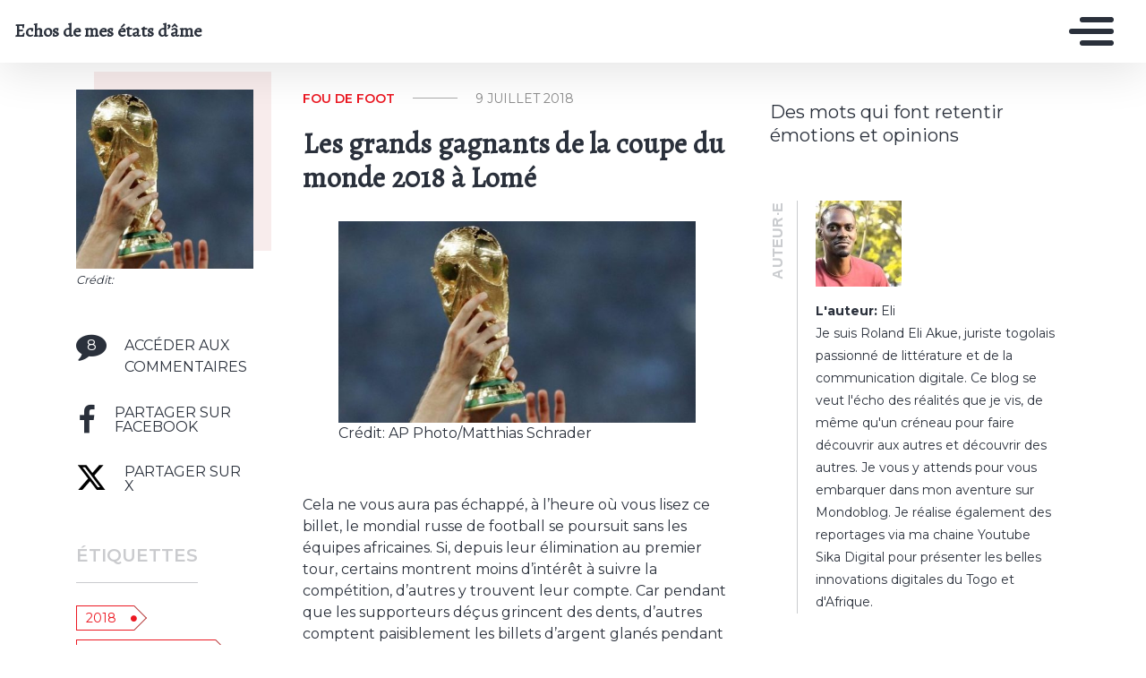

--- FILE ---
content_type: text/html
request_url: https://eli.mondoblog.org/grands-gagnants-mondial-de-foot-a-lome/
body_size: 16662
content:
<!DOCTYPE html>
<html class="no-js" lang="fr-FR">
    <head>
        <meta charset="utf-8">
        <meta http-equiv="X-UA-Compatible" content="IE=edge,chrome=1">
        <meta name="viewport" content="width=device-width,initial-scale=1">
        <title>
                            Les grands gagnants de la coupe du monde 2018 &agrave; Lom&eacute; - Echos de mes &eacute;tats d&rsquo;&acirc;me - Echos de mes &eacute;tats d&rsquo;&acirc;me 
                    </title>
        <meta name="MobileOptimized" content="320">
                <script type="text/javascript">
          window.didomiConfig={languages:{enabled:['fr'],default:'fr'}};
          window.gdprAppliesGlobally=true;
          (function(){function a(e){if(!window.frames[e]){if(document.body&&document.body.firstChild){var t=document.body;var n=document.createElement("iframe");n.style.display="none";n.name=e;n.title=e;t.insertBefore(n,t.firstChild)}
          else{setTimeout(function(){a(e)},5)}}}function e(n,r,o,c,s){function e(e,t,n,a){if(typeof n!=="function"){return}if(!window[r]){window[r]=[]}var i=false;if(s){i=s(e,t,n)}if(!i){window[r].push({command:e,parameter:t,callback:n,version:a})}}e.stub=true;function t(a){if(!window[n]||window[n].stub!==true){return}if(!a.data){return}
            var i=typeof a.data==="string";var e;try{e=i?JSON.parse(a.data):a.data}catch(t){return}if(e[o]){var r=e[o];window[n](r.command,r.parameter,function(e,t){var n={};n[c]={returnValue:e,success:t,callId:r.callId};a.source.postMessage(i?JSON.stringify(n):n,"*")},r.version)}}
            if(typeof window[n]!=="function"){window[n]=e;if(window.addEventListener){window.addEventListener("message",t,false)}else{window.attachEvent("onmessage",t)}}}e("__tcfapi","__tcfapiBuffer","__tcfapiCall","__tcfapiReturn");a("__tcfapiLocator");(function(e){
            var t=document.createElement("script");t.id="spcloader";t.type="text/javascript";t.async=true;t.src="https://sdk.privacy-center.org/"+e+"/loader.js?target="+document.location.hostname;t.charset="utf-8";var n=document.getElementsByTagName("script")[0];n.parentNode.insertBefore(t,n)})("495f718a-9d29-4830-96dc-6035928a6362")})();
        </script>
        <meta name="viewport" content="width=device-width, initial-scale=1">
        <link href="https://fonts.googleapis.com/css2?family=Montserrat:wght@300;400;600;700&amp;display=swap%7CAlegreya:wght@700%7COpen+Sans&amp;display=swap%7CRaleway&amp;display=swap" rel="stylesheet">
        <link rel="apple-touch-icon" href="https://mondoblog.org/app/themes/base-camp/resources/assets/images/favicon.ico">
        <link rel="icon" href="https://mondoblog.org/app/themes/base-camp/resources/assets/images/favicon.ico">
        <!--[if IE]>
        <link rel="shortcut icon" href="https://mondoblog.org/app/themes/base-camp/resources/assets/images/favicon.ico">
        <![endif]-->
        <meta name="description" content="Des mots qui font retentir &eacute;motions et opinions ">

        <link rel="pingback" href="/xmlrpc.php">
        
                <meta name="robots" content="index, follow, max-image-preview:large, max-snippet:-1, max-video-preview:-1">
	<style>img:is([sizes="auto" i], [sizes^="auto," i]) { contain-intrinsic-size: 3000px 1500px }</style>
	
	<!-- This site is optimized with the Yoast SEO plugin v25.3.1 - https://yoast.com/wordpress/plugins/seo/ -->
	<meta name="description" content="Pendant que les supporteurs d&eacute;&ccedil;us grincent des dents, d&rsquo;autres comptent paisiblement les billets d&rsquo;argent glan&eacute;s pendant ce mondial">
	<link rel="canonical" href="/grands-gagnants-mondial-de-foot-a-lome/">
	<meta property="og:locale" content="fr_FR">
	<meta property="og:type" content="article">
	<meta property="og:title" content="Les grands gagnants de la coupe du monde 2018 &agrave; Lom&eacute; - Echos de mes &eacute;tats d&rsquo;&acirc;me">
	<meta property="og:description" content="Pendant que les supporteurs d&eacute;&ccedil;us grincent des dents, d&rsquo;autres comptent paisiblement les billets d&rsquo;argent glan&eacute;s pendant ce mondial">
	<meta property="og:url" content="/grands-gagnants-mondial-de-foot-a-lome/">
	<meta property="og:site_name" content="Echos de mes &eacute;tats d&rsquo;&acirc;me">
	<meta property="article:author" content="https://www.facebook.com/roland.akue">
	<meta property="article:published_time" content="2018-07-09T07:00:47+00:00">
	<meta property="article:modified_time" content="2019-11-05T12:16:38+00:00">
	<meta property="og:image" content="/files/2018/07/coupe-monde-soccer-trophee-635x357.jpg">
	<meta property="og:image:width" content="635">
	<meta property="og:image:height" content="357">
	<meta property="og:image:type" content="image/jpeg">
	<meta name="author" content="Eli">
	<meta name="twitter:card" content="summary_large_image">
	<meta name="twitter:creator" content="@RolandEli">
	<script type="application/ld+json" class="yoast-schema-graph">{"@context":"https://schema.org","@graph":[{"@type":"WebPage","@id":"/grands-gagnants-mondial-de-foot-a-lome/","url":"/grands-gagnants-mondial-de-foot-a-lome/","name":"Les grands gagnants de la coupe du monde 2018 à Lomé - Echos de mes états d’âme","isPartOf":{"@id":"/#website"},"primaryImageOfPage":{"@id":"/grands-gagnants-mondial-de-foot-a-lome/#primaryimage"},"image":{"@id":"/grands-gagnants-mondial-de-foot-a-lome/#primaryimage"},"thumbnailUrl":"/files/2018/07/coupe-monde-soccer-trophee-635x357.jpg","datePublished":"2018-07-09T07:00:47+00:00","dateModified":"2019-11-05T12:16:38+00:00","author":{"@id":"/#/schema/person/2c99c20c906f7dfbe6fcb0d06be59554"},"description":"Pendant que les supporteurs déçus grincent des dents, d’autres comptent paisiblement les billets d’argent glanés pendant ce mondial","breadcrumb":{"@id":"/grands-gagnants-mondial-de-foot-a-lome/#breadcrumb"},"inLanguage":"fr-FR","potentialAction":[{"@type":"ReadAction","target":["/grands-gagnants-mondial-de-foot-a-lome/"]}]},{"@type":"ImageObject","inLanguage":"fr-FR","@id":"/grands-gagnants-mondial-de-foot-a-lome/#primaryimage","url":"/files/2018/07/coupe-monde-soccer-trophee-635x357.jpg","contentUrl":"/files/2018/07/coupe-monde-soccer-trophee-635x357.jpg","width":"635","height":"357","caption":"Crédit: AP Photo/Matthias Schrader"},{"@type":"BreadcrumbList","@id":"/grands-gagnants-mondial-de-foot-a-lome/#breadcrumb","itemListElement":[{"@type":"ListItem","position":1,"name":"Home","item":"/"},{"@type":"ListItem","position":2,"name":"Les grands gagnants de la coupe du monde 2018 à Lomé"}]},{"@type":"WebSite","@id":"/#website","url":"/","name":"Echos de mes états d’âme","description":"Des mots qui font retentir émotions et opinions ","potentialAction":[{"@type":"SearchAction","target":{"@type":"EntryPoint","urlTemplate":"/?s={search_term_string}"},"query-input":{"@type":"PropertyValueSpecification","valueRequired":true,"valueName":"search_term_string"}}],"inLanguage":"fr-FR"},{"@type":"Person","@id":"/#/schema/person/2c99c20c906f7dfbe6fcb0d06be59554","name":"Eli","image":{"@type":"ImageObject","inLanguage":"fr-FR","@id":"/#/schema/person/image/","url":"https://secure.gravatar.com/avatar/8222772c7818d4ec2769a780ccd8094b5ec9dc3161afcdbb41f53b9669e64cc3?s=96&d=mm&r=g","contentUrl":"https://secure.gravatar.com/avatar/8222772c7818d4ec2769a780ccd8094b5ec9dc3161afcdbb41f53b9669e64cc3?s=96&d=mm&r=g","caption":"Eli"},"description":"Je suis Roland Eli Akue, juriste togolais passionné de littérature et de la communication digitale. Ce blog se veut l'écho des réalités que je vis, de même qu'un créneau pour faire découvrir aux autres et découvrir des autres. Je vous y attends pour vous embarquer dans mon aventure sur Mondoblog. Je réalise également des reportages via ma chaine Youtube Sika Digital pour présenter les belles innovations digitales du Togo et d'Afrique.","sameAs":["","https://www.facebook.com/roland.akue","https://x.com/RolandEli"],"url":"/author/akueli/"}]}</script>
	<!-- / Yoast SEO plugin. -->


<link rel="dns-prefetch" href="//mondoblog.org">
<link rel="alternate" type="application/rss+xml" title="Echos de mes &eacute;tats d&rsquo;&acirc;me  &raquo; Flux" href="/feed/">
<link rel="alternate" type="application/rss+xml" title="Echos de mes &eacute;tats d&rsquo;&acirc;me  &raquo; Flux des commentaires" href="/comments/feed/">
<link rel="alternate" type="application/rss+xml" title="Echos de mes &eacute;tats d&rsquo;&acirc;me  &raquo; Les grands gagnants de la coupe du monde 2018 &agrave; Lom&eacute; Flux des commentaires" href="/grands-gagnants-mondial-de-foot-a-lome/feed/">
<script type="text/javascript">
/* <![CDATA[ */
window._wpemojiSettings = {"baseUrl":"https:\/\/s.w.org\/images\/core\/emoji\/15.1.0\/72x72\/","ext":".png","svgUrl":"https:\/\/s.w.org\/images\/core\/emoji\/15.1.0\/svg\/","svgExt":".svg","source":{"concatemoji":"\/wp-includes\/js\/wp-emoji-release.min.js"}};
/*! This file is auto-generated */
!function(i,n){var o,s,e;function c(e){try{var t={supportTests:e,timestamp:(new Date).valueOf()};sessionStorage.setItem(o,JSON.stringify(t))}catch(e){}}function p(e,t,n){e.clearRect(0,0,e.canvas.width,e.canvas.height),e.fillText(t,0,0);var t=new Uint32Array(e.getImageData(0,0,e.canvas.width,e.canvas.height).data),r=(e.clearRect(0,0,e.canvas.width,e.canvas.height),e.fillText(n,0,0),new Uint32Array(e.getImageData(0,0,e.canvas.width,e.canvas.height).data));return t.every(function(e,t){return e===r[t]})}function u(e,t,n){switch(t){case"flag":return n(e,"\ud83c\udff3\ufe0f\u200d\u26a7\ufe0f","\ud83c\udff3\ufe0f\u200b\u26a7\ufe0f")?!1:!n(e,"\ud83c\uddfa\ud83c\uddf3","\ud83c\uddfa\u200b\ud83c\uddf3")&&!n(e,"\ud83c\udff4\udb40\udc67\udb40\udc62\udb40\udc65\udb40\udc6e\udb40\udc67\udb40\udc7f","\ud83c\udff4\u200b\udb40\udc67\u200b\udb40\udc62\u200b\udb40\udc65\u200b\udb40\udc6e\u200b\udb40\udc67\u200b\udb40\udc7f");case"emoji":return!n(e,"\ud83d\udc26\u200d\ud83d\udd25","\ud83d\udc26\u200b\ud83d\udd25")}return!1}function f(e,t,n){var r="undefined"!=typeof WorkerGlobalScope&&self instanceof WorkerGlobalScope?new OffscreenCanvas(300,150):i.createElement("canvas"),a=r.getContext("2d",{willReadFrequently:!0}),o=(a.textBaseline="top",a.font="600 32px Arial",{});return e.forEach(function(e){o[e]=t(a,e,n)}),o}function t(e){var t=i.createElement("script");t.src=e,t.defer=!0,i.head.appendChild(t)}"undefined"!=typeof Promise&&(o="wpEmojiSettingsSupports",s=["flag","emoji"],n.supports={everything:!0,everythingExceptFlag:!0},e=new Promise(function(e){i.addEventListener("DOMContentLoaded",e,{once:!0})}),new Promise(function(t){var n=function(){try{var e=JSON.parse(sessionStorage.getItem(o));if("object"==typeof e&&"number"==typeof e.timestamp&&(new Date).valueOf()<e.timestamp+604800&&"object"==typeof e.supportTests)return e.supportTests}catch(e){}return null}();if(!n){if("undefined"!=typeof Worker&&"undefined"!=typeof OffscreenCanvas&&"undefined"!=typeof URL&&URL.createObjectURL&&"undefined"!=typeof Blob)try{var e="postMessage("+f.toString()+"("+[JSON.stringify(s),u.toString(),p.toString()].join(",")+"));",r=new Blob([e],{type:"text/javascript"}),a=new Worker(URL.createObjectURL(r),{name:"wpTestEmojiSupports"});return void(a.onmessage=function(e){c(n=e.data),a.terminate(),t(n)})}catch(e){}c(n=f(s,u,p))}t(n)}).then(function(e){for(var t in e)n.supports[t]=e[t],n.supports.everything=n.supports.everything&&n.supports[t],"flag"!==t&&(n.supports.everythingExceptFlag=n.supports.everythingExceptFlag&&n.supports[t]);n.supports.everythingExceptFlag=n.supports.everythingExceptFlag&&!n.supports.flag,n.DOMReady=!1,n.readyCallback=function(){n.DOMReady=!0}}).then(function(){return e}).then(function(){var e;n.supports.everything||(n.readyCallback(),(e=n.source||{}).concatemoji?t(e.concatemoji):e.wpemoji&&e.twemoji&&(t(e.twemoji),t(e.wpemoji)))}))}((window,document),window._wpemojiSettings);
/* ]]> */
</script>
<style id="wp-emoji-styles-inline-css" type="text/css">

	img.wp-smiley, img.emoji {
		display: inline !important;
		border: none !important;
		box-shadow: none !important;
		height: 1em !important;
		width: 1em !important;
		margin: 0 0.07em !important;
		vertical-align: -0.1em !important;
		background: none !important;
		padding: 0 !important;
	}
</style>
<link rel="stylesheet" id="wp-block-library-css" href="/wp-includes/css/dist/block-library/style.min.css" type="text/css" media="all">
<style id="classic-theme-styles-inline-css" type="text/css">
/*! This file is auto-generated */
.wp-block-button__link{color:#fff;background-color:#32373c;border-radius:9999px;box-shadow:none;text-decoration:none;padding:calc(.667em + 2px) calc(1.333em + 2px);font-size:1.125em}.wp-block-file__button{background:#32373c;color:#fff;text-decoration:none}
</style>
<style id="global-styles-inline-css" type="text/css">
:root{--wp--preset--aspect-ratio--square: 1;--wp--preset--aspect-ratio--4-3: 4/3;--wp--preset--aspect-ratio--3-4: 3/4;--wp--preset--aspect-ratio--3-2: 3/2;--wp--preset--aspect-ratio--2-3: 2/3;--wp--preset--aspect-ratio--16-9: 16/9;--wp--preset--aspect-ratio--9-16: 9/16;--wp--preset--color--black: #000000;--wp--preset--color--cyan-bluish-gray: #abb8c3;--wp--preset--color--white: #ffffff;--wp--preset--color--pale-pink: #f78da7;--wp--preset--color--vivid-red: #cf2e2e;--wp--preset--color--luminous-vivid-orange: #ff6900;--wp--preset--color--luminous-vivid-amber: #fcb900;--wp--preset--color--light-green-cyan: #7bdcb5;--wp--preset--color--vivid-green-cyan: #00d084;--wp--preset--color--pale-cyan-blue: #8ed1fc;--wp--preset--color--vivid-cyan-blue: #0693e3;--wp--preset--color--vivid-purple: #9b51e0;--wp--preset--gradient--vivid-cyan-blue-to-vivid-purple: linear-gradient(135deg,rgba(6,147,227,1) 0%,rgb(155,81,224) 100%);--wp--preset--gradient--light-green-cyan-to-vivid-green-cyan: linear-gradient(135deg,rgb(122,220,180) 0%,rgb(0,208,130) 100%);--wp--preset--gradient--luminous-vivid-amber-to-luminous-vivid-orange: linear-gradient(135deg,rgba(252,185,0,1) 0%,rgba(255,105,0,1) 100%);--wp--preset--gradient--luminous-vivid-orange-to-vivid-red: linear-gradient(135deg,rgba(255,105,0,1) 0%,rgb(207,46,46) 100%);--wp--preset--gradient--very-light-gray-to-cyan-bluish-gray: linear-gradient(135deg,rgb(238,238,238) 0%,rgb(169,184,195) 100%);--wp--preset--gradient--cool-to-warm-spectrum: linear-gradient(135deg,rgb(74,234,220) 0%,rgb(151,120,209) 20%,rgb(207,42,186) 40%,rgb(238,44,130) 60%,rgb(251,105,98) 80%,rgb(254,248,76) 100%);--wp--preset--gradient--blush-light-purple: linear-gradient(135deg,rgb(255,206,236) 0%,rgb(152,150,240) 100%);--wp--preset--gradient--blush-bordeaux: linear-gradient(135deg,rgb(254,205,165) 0%,rgb(254,45,45) 50%,rgb(107,0,62) 100%);--wp--preset--gradient--luminous-dusk: linear-gradient(135deg,rgb(255,203,112) 0%,rgb(199,81,192) 50%,rgb(65,88,208) 100%);--wp--preset--gradient--pale-ocean: linear-gradient(135deg,rgb(255,245,203) 0%,rgb(182,227,212) 50%,rgb(51,167,181) 100%);--wp--preset--gradient--electric-grass: linear-gradient(135deg,rgb(202,248,128) 0%,rgb(113,206,126) 100%);--wp--preset--gradient--midnight: linear-gradient(135deg,rgb(2,3,129) 0%,rgb(40,116,252) 100%);--wp--preset--font-size--small: 13px;--wp--preset--font-size--medium: 20px;--wp--preset--font-size--large: 36px;--wp--preset--font-size--x-large: 42px;--wp--preset--spacing--20: 0.44rem;--wp--preset--spacing--30: 0.67rem;--wp--preset--spacing--40: 1rem;--wp--preset--spacing--50: 1.5rem;--wp--preset--spacing--60: 2.25rem;--wp--preset--spacing--70: 3.38rem;--wp--preset--spacing--80: 5.06rem;--wp--preset--shadow--natural: 6px 6px 9px rgba(0, 0, 0, 0.2);--wp--preset--shadow--deep: 12px 12px 50px rgba(0, 0, 0, 0.4);--wp--preset--shadow--sharp: 6px 6px 0px rgba(0, 0, 0, 0.2);--wp--preset--shadow--outlined: 6px 6px 0px -3px rgba(255, 255, 255, 1), 6px 6px rgba(0, 0, 0, 1);--wp--preset--shadow--crisp: 6px 6px 0px rgba(0, 0, 0, 1);}:where(.is-layout-flex){gap: 0.5em;}:where(.is-layout-grid){gap: 0.5em;}body .is-layout-flex{display: flex;}.is-layout-flex{flex-wrap: wrap;align-items: center;}.is-layout-flex > :is(*, div){margin: 0;}body .is-layout-grid{display: grid;}.is-layout-grid > :is(*, div){margin: 0;}:where(.wp-block-columns.is-layout-flex){gap: 2em;}:where(.wp-block-columns.is-layout-grid){gap: 2em;}:where(.wp-block-post-template.is-layout-flex){gap: 1.25em;}:where(.wp-block-post-template.is-layout-grid){gap: 1.25em;}.has-black-color{color: var(--wp--preset--color--black) !important;}.has-cyan-bluish-gray-color{color: var(--wp--preset--color--cyan-bluish-gray) !important;}.has-white-color{color: var(--wp--preset--color--white) !important;}.has-pale-pink-color{color: var(--wp--preset--color--pale-pink) !important;}.has-vivid-red-color{color: var(--wp--preset--color--vivid-red) !important;}.has-luminous-vivid-orange-color{color: var(--wp--preset--color--luminous-vivid-orange) !important;}.has-luminous-vivid-amber-color{color: var(--wp--preset--color--luminous-vivid-amber) !important;}.has-light-green-cyan-color{color: var(--wp--preset--color--light-green-cyan) !important;}.has-vivid-green-cyan-color{color: var(--wp--preset--color--vivid-green-cyan) !important;}.has-pale-cyan-blue-color{color: var(--wp--preset--color--pale-cyan-blue) !important;}.has-vivid-cyan-blue-color{color: var(--wp--preset--color--vivid-cyan-blue) !important;}.has-vivid-purple-color{color: var(--wp--preset--color--vivid-purple) !important;}.has-black-background-color{background-color: var(--wp--preset--color--black) !important;}.has-cyan-bluish-gray-background-color{background-color: var(--wp--preset--color--cyan-bluish-gray) !important;}.has-white-background-color{background-color: var(--wp--preset--color--white) !important;}.has-pale-pink-background-color{background-color: var(--wp--preset--color--pale-pink) !important;}.has-vivid-red-background-color{background-color: var(--wp--preset--color--vivid-red) !important;}.has-luminous-vivid-orange-background-color{background-color: var(--wp--preset--color--luminous-vivid-orange) !important;}.has-luminous-vivid-amber-background-color{background-color: var(--wp--preset--color--luminous-vivid-amber) !important;}.has-light-green-cyan-background-color{background-color: var(--wp--preset--color--light-green-cyan) !important;}.has-vivid-green-cyan-background-color{background-color: var(--wp--preset--color--vivid-green-cyan) !important;}.has-pale-cyan-blue-background-color{background-color: var(--wp--preset--color--pale-cyan-blue) !important;}.has-vivid-cyan-blue-background-color{background-color: var(--wp--preset--color--vivid-cyan-blue) !important;}.has-vivid-purple-background-color{background-color: var(--wp--preset--color--vivid-purple) !important;}.has-black-border-color{border-color: var(--wp--preset--color--black) !important;}.has-cyan-bluish-gray-border-color{border-color: var(--wp--preset--color--cyan-bluish-gray) !important;}.has-white-border-color{border-color: var(--wp--preset--color--white) !important;}.has-pale-pink-border-color{border-color: var(--wp--preset--color--pale-pink) !important;}.has-vivid-red-border-color{border-color: var(--wp--preset--color--vivid-red) !important;}.has-luminous-vivid-orange-border-color{border-color: var(--wp--preset--color--luminous-vivid-orange) !important;}.has-luminous-vivid-amber-border-color{border-color: var(--wp--preset--color--luminous-vivid-amber) !important;}.has-light-green-cyan-border-color{border-color: var(--wp--preset--color--light-green-cyan) !important;}.has-vivid-green-cyan-border-color{border-color: var(--wp--preset--color--vivid-green-cyan) !important;}.has-pale-cyan-blue-border-color{border-color: var(--wp--preset--color--pale-cyan-blue) !important;}.has-vivid-cyan-blue-border-color{border-color: var(--wp--preset--color--vivid-cyan-blue) !important;}.has-vivid-purple-border-color{border-color: var(--wp--preset--color--vivid-purple) !important;}.has-vivid-cyan-blue-to-vivid-purple-gradient-background{background: var(--wp--preset--gradient--vivid-cyan-blue-to-vivid-purple) !important;}.has-light-green-cyan-to-vivid-green-cyan-gradient-background{background: var(--wp--preset--gradient--light-green-cyan-to-vivid-green-cyan) !important;}.has-luminous-vivid-amber-to-luminous-vivid-orange-gradient-background{background: var(--wp--preset--gradient--luminous-vivid-amber-to-luminous-vivid-orange) !important;}.has-luminous-vivid-orange-to-vivid-red-gradient-background{background: var(--wp--preset--gradient--luminous-vivid-orange-to-vivid-red) !important;}.has-very-light-gray-to-cyan-bluish-gray-gradient-background{background: var(--wp--preset--gradient--very-light-gray-to-cyan-bluish-gray) !important;}.has-cool-to-warm-spectrum-gradient-background{background: var(--wp--preset--gradient--cool-to-warm-spectrum) !important;}.has-blush-light-purple-gradient-background{background: var(--wp--preset--gradient--blush-light-purple) !important;}.has-blush-bordeaux-gradient-background{background: var(--wp--preset--gradient--blush-bordeaux) !important;}.has-luminous-dusk-gradient-background{background: var(--wp--preset--gradient--luminous-dusk) !important;}.has-pale-ocean-gradient-background{background: var(--wp--preset--gradient--pale-ocean) !important;}.has-electric-grass-gradient-background{background: var(--wp--preset--gradient--electric-grass) !important;}.has-midnight-gradient-background{background: var(--wp--preset--gradient--midnight) !important;}.has-small-font-size{font-size: var(--wp--preset--font-size--small) !important;}.has-medium-font-size{font-size: var(--wp--preset--font-size--medium) !important;}.has-large-font-size{font-size: var(--wp--preset--font-size--large) !important;}.has-x-large-font-size{font-size: var(--wp--preset--font-size--x-large) !important;}
:where(.wp-block-post-template.is-layout-flex){gap: 1.25em;}:where(.wp-block-post-template.is-layout-grid){gap: 1.25em;}
:where(.wp-block-columns.is-layout-flex){gap: 2em;}:where(.wp-block-columns.is-layout-grid){gap: 2em;}
:root :where(.wp-block-pullquote){font-size: 1.5em;line-height: 1.6;}
</style>
<link rel="stylesheet" id="base-camp-styles-css" href="/app/themes/base-camp/static/css/styles.36b428a19dc4b1a5ce37.css" type="text/css" media="all">
<link rel="stylesheet" id="blog_colors-css" href="https://mondoblog.org/app/themes/base-camp/static_blog/blog_334_colors.css?cv=5dc15cf009126" type="text/css" media="all">
<style id="akismet-widget-style-inline-css" type="text/css">

			.a-stats {
				--akismet-color-mid-green: #357b49;
				--akismet-color-white: #fff;
				--akismet-color-light-grey: #f6f7f7;

				max-width: 350px;
				width: auto;
			}

			.a-stats * {
				all: unset;
				box-sizing: border-box;
			}

			.a-stats strong {
				font-weight: 600;
			}

			.a-stats a.a-stats__link,
			.a-stats a.a-stats__link:visited,
			.a-stats a.a-stats__link:active {
				background: var(--akismet-color-mid-green);
				border: none;
				box-shadow: none;
				border-radius: 8px;
				color: var(--akismet-color-white);
				cursor: pointer;
				display: block;
				font-family: -apple-system, BlinkMacSystemFont, 'Segoe UI', 'Roboto', 'Oxygen-Sans', 'Ubuntu', 'Cantarell', 'Helvetica Neue', sans-serif;
				font-weight: 500;
				padding: 12px;
				text-align: center;
				text-decoration: none;
				transition: all 0.2s ease;
			}

			/* Extra specificity to deal with TwentyTwentyOne focus style */
			.widget .a-stats a.a-stats__link:focus {
				background: var(--akismet-color-mid-green);
				color: var(--akismet-color-white);
				text-decoration: none;
			}

			.a-stats a.a-stats__link:hover {
				filter: brightness(110%);
				box-shadow: 0 4px 12px rgba(0, 0, 0, 0.06), 0 0 2px rgba(0, 0, 0, 0.16);
			}

			.a-stats .count {
				color: var(--akismet-color-white);
				display: block;
				font-size: 1.5em;
				line-height: 1.4;
				padding: 0 13px;
				white-space: nowrap;
			}
		
</style>
<link rel="stylesheet" id="sib-front-css-css" href="https://mondoblog.org/app/plugins/mailin/css/mailin-front.css" type="text/css" media="all">
<script type="text/javascript" src="/wp-includes/js/jquery/jquery.min.js" id="jquery-core-js"></script>
<script type="text/javascript" src="/wp-includes/js/jquery/jquery-migrate.min.js" id="jquery-migrate-js"></script>
<script type="text/javascript" id="sib-front-js-js-extra">
/* <![CDATA[ */
var sibErrMsg = {"invalidMail":"Veuillez entrer une adresse e-mail valide.","requiredField":"Veuillez compl\u00e9ter les champs obligatoires.","invalidDateFormat":"Veuillez entrer une date valide.","invalidSMSFormat":"Veuillez entrer une num\u00e9ro de t\u00e9l\u00e9phone valide."};
var ajax_sib_front_object = {"ajax_url":"\/wp-admin\/admin-ajax.php","ajax_nonce":"2510aac120","flag_url":"https:\/\/mondoblog.org\/app\/plugins\/mailin\/img\/flags\/"};
/* ]]> */
</script>
<script type="text/javascript" src="https://mondoblog.org/app/plugins/mailin/js/mailin-front.js" id="sib-front-js-js"></script>
<link rel="https://api.w.org/" href="/wp-json/"><link rel="alternate" title="JSON" type="application/json" href="/wp-json/wp/v2/posts/984"><link rel="EditURI" type="application/rsd+xml" title="RSD" href="/xmlrpc.php?rsd">

<link rel="shortlink" href="/?p=984">
<link rel="alternate" title="oEmbed (JSON)" type="application/json+oembed" href="/wp-json/oembed/1.0/embed?url=https%3A%2F%2F%2Fgrands-gagnants-mondial-de-foot-a-lome%2F">
<link rel="alternate" title="oEmbed (XML)" type="text/xml+oembed" href="/wp-json/oembed/1.0/embed?url=https%3A%2F%2F%2Fgrands-gagnants-mondial-de-foot-a-lome%2F&amp;format=xml">
<script async src='https://www.googletagmanager.com/gtag/js?id=UA-33189658-2'></script>
        <script>
          window.dataLayer = window.dataLayer || [];
          function gtag(){dataLayer.push(arguments);}
          gtag('js', new Date());
          gtag('config', 'UA-33189658-2');
        </script>
        <style type="text/css">.recentcomments a{display:inline !important;padding:0 !important;margin:0 !important;}</style>

        <!-- ________________ INSERT FONTS _________________-->
        <link rel="stylesheet" href="https://fonts.googleapis.com/css?family=Alegreya%7CMontserrat%7CAlegreya">
<style>
	body { font-family: "Montserrat"; } h1, h2, h3, h4 ,h5, h6 { font-family:
	"Alegreya"; } #twn-main-navbar .navbar-brand a { font-family: "Alegreya"; } .navbar-brand { font-size: 3; }
</style>


        <style>
            .widget-sidebar-block.widget_search{
                display: none;
            }
        </style>

    </head>
    <body class="wp-singular post-template-default single single-post postid-984 single-format-standard wp-theme-base-camp has-sidebar" data-cmp-theme="mondoblog">

                <nav class="pushy pushy-right">
            <div class="pushy-content">

                
<ul class="navbar-nav text-uppercase ml-auto">
                                
        <li class="nav-item   menu-item menu-item-type-taxonomy menu-item-object-category menu-item-170 ">

            <a href="/category/aventures-et-emotions/" class="nav-link ">
                Aventures et &eacute;motions
                            </a>

                    </li>
                                
        <li class="nav-item   menu-item menu-item-type-taxonomy menu-item-object-category menu-item-164 ">

            <a href="/category/politique/" class="nav-link ">
                Un peu de Gnado&egrave;
                            </a>

                    </li>
                                
        <li class="nav-item   menu-item menu-item-type-taxonomy menu-item-object-category current-post-ancestor current-menu-parent current-post-parent menu-item-165 ">

            <a href="/category/sport/" class="nav-link ">
                Fou de foot
                            </a>

                    </li>
                                
        <li class="nav-item   menu-item menu-item-type-post_type menu-item-object-page menu-item-224 ">

            <a href="/a-propos/" class="nav-link ">
                A propos
                            </a>

                    </li>
    </ul>

<div class="navbar-socials">
	<div class="navbar-item">
		<ul class="social-pages">
	</ul>

	</div>
</div>

    <a class="header-mondoblog-logo" href="https://mondoblog.org/" target="_blank">
        <img src="https://mondoblog.org/app/themes/base-camp/resources/assets/images/MONDOBLOG_HQ_500x.min.png">
    </a>

            </div>
        </nav>
        <div class="site-overlay"></div>

                    <header id="main-header">

                <nav class="navbar fixed-top navbar-inverse push" id="twn-main-navbar">
	<div class="navbar-brand">
	<a class="navbar-item" href="/">
					Echos de mes &eacute;tats d&rsquo;&acirc;me 
			</a>

	<div class="navbar-burger">
		<span></span>
		<span></span>
		<span></span>
	</div>
</div>

	<div class="twn-navbar-half-right">
		<div class="navbar-socials">
	<div class="navbar-item">
		<ul class="social-pages">
	</ul>

	</div>
</div>
	</div>

		<div class="navbar-right">
		<button class="navbar-toggler navbar-toggler-right menu-btn" type="button" aria-label="Toggle navigation" aria-expanded="false" aria-controls="navBar" data-toggle="collapse" data-target="#navBar">
			<span></span>
		</button>
	</div>
</nav>

                
            </header>
        
                <div id="container">

                            <div id="app">

                <div class="container ">

                    <!-- SIDEBAR right -->

                                                                

                    <div class="row  twn-has-sidebar twn-sidebar-right">

                                                                                                    
                        <div class="col-md-8">
                            	<div class="single-content">
		<article class="main-article">
			











        

<div class="row   -left twn-haz-pc-sidebar">

            <div class="col-md-4 twn-red-square twn-pc-sidebar">

        <h1 class="title is-2">Les grands gagnants de la coupe du monde 2018 &agrave; Lom&eacute;</h1>

        
        
            <div class="twn-image-wrapper maj">
                <div class="twn-image" style="width:100%; height:200px">
                    <img style="width:100%; height:100%; object-fit: cover;" src="/files/2018/07/coupe-monde-soccer-trophee-635x357-595x335.jpg" alt="Article : Les grands gagnants de la coupe du monde 2018 &agrave; Lom&eacute;">
                </div>
                <span class="twn-image-credit">Cr&eacute;dit: </span>
            </div>
        
        <div class="twn-ps-sidebar-box">

            <ul>

                <li class="twn-post-info-block">
                    <div class="twn-line j-scroll-to-comments">

                        <div class="twn-post-comment-count">
                            <i class="fa fa-comment" aria-hidden="true">
                                <div>
                                    8
                                </div>
                            </i>
                        </div>

                        <span>Acc&eacute;der aux commentaires</span>

                    </div>
                </li>

                <li class="twn-post-info-block">
                    <a target="_blank" title="Facebook" href="http://www.facebook.com/sharer.php?u=/grands-gagnants-mondial-de-foot-a-lome/">
                        <i class="fa fa-facebook-f" aria-hidden="true">
                            <span>Partager sur facebook</span>
                        </i>
                    </a>
                </li>

                <li class="twn-post-info-block">
                    <a target="_blank" title="Twitter" href="https://twitter.com/share?url=/grands-gagnants-mondial-de-foot-a-lome/&amp;text=Les%20grands%20gagnants%20de%20la%20coupe%20du%20monde%202018%20%C3%A0%20Lom%C3%A9&amp;hashtags=2018,coupe%20du%20monde,gagnants,lom%C3%A9">
                        <i class="fa fa-x-twitter" aria-hidden="true">
                            <span>Partager sur X</span>
                        </i>
                    </a>
                </li>

            </ul>

        </div>

        <div class="twn-ps-sidebar-box sidebar-tags">

            <span class="title-box">&Eacute;tiquettes</span>

            <div class="tags">
                                    <a class="tag" href="/tag/2018/">2018</a>
                                    <a class="tag" href="/tag/coupe-du-monde/">coupe du monde</a>
                                    <a class="tag" href="/tag/gagnants/">gagnants</a>
                                    <a class="tag" href="/tag/lome/">lom&eacute;</a>
                            </div>

        </div>

    </div>
    
        <div class="twn-post-content col-md-8">

                    <div class="twn-line -local-title">

                <div class="category">
                    <a href="/category/sport/">Fou de foot</a>
                </div>

                <div class="date">9 juillet 2018</div>

            </div>

            <h1 class="title is-2">Les grands gagnants de la coupe du monde 2018 &agrave; Lom&eacute;</h1>

            
        
        <figure id="attachment_988" aria-describedby="caption-attachment-988" style="width: 399px" class="wp-caption aligncenter"><a href="/files/2018/07/coupe-monde-soccer-trophee-635x357.jpg"><img loading="lazy" decoding="async" class=" wp-image-988" src="/files/2018/07/coupe-monde-soccer-trophee-635x357-595x335.jpg" alt="" width="399" height="225" srcset="/files/2018/07/coupe-monde-soccer-trophee-635x357-595x335.jpg 595w, /files/2018/07/coupe-monde-soccer-trophee-635x357-30x17.jpg 30w, /files/2018/07/coupe-monde-soccer-trophee-635x357.jpg 635w" sizes="auto, (max-width: 399px) 100vw, 399px"></a><figcaption id="caption-attachment-988" class="wp-caption-text">Cr&eacute;dit: AP Photo/Matthias Schrader</figcaption></figure>
<p>&nbsp;</p>
<p>Cela ne vous aura pas &eacute;chapp&eacute;, &agrave; l&rsquo;heure o&ugrave; vous lisez ce billet, le mondial russe de football se poursuit sans les &eacute;quipes africaines. Si, depuis leur &eacute;limination au premier tour, certains montrent moins d&rsquo;int&eacute;r&ecirc;t &agrave; suivre la comp&eacute;tition, d&rsquo;autres y trouvent leur compte. Car pendant que les supporteurs d&eacute;&ccedil;us grincent des dents, d&rsquo;autres comptent paisiblement les billets d&rsquo;argent glan&eacute;s pendant ce mondial : il s&rsquo;agit des <strong>vendeurs de maillots et propri&eacute;taires de bars.</strong> Pour moi, &agrave; Lom&eacute;, ce sont eux les vrais gagnants du mondial.<!--more--></p>
<p>Cet &eacute;v&eacute;nement sportif largement suivi qu&rsquo;est la coupe du monde de football ne suscite pas seulement des &eacute;motions dans les rangs des spectateurs. Elle g&eacute;n&egrave;re aussi quelques profits. C&rsquo;est donc une aubaine pour quiconque cherche &agrave; booster ses affaires. Les commer&ccedil;ants de Lom&eacute; l&rsquo;ont vite compris, et ont tout mis en &oelig;uvre pour faire recette.</p>
<p><strong>La projection de matchs dans les bars, un choix gagnant</strong></p>
<p>Dans les bars, la projection des matchs est devenue une m&eacute;thode imparable pour attirer la client&egrave;le et stimuler la fr&eacute;quentation. Difficile pour tout usager de la route d&rsquo;ignorer le d&eacute;roulement d&rsquo;un match. Il suffit d&rsquo;un petit tour dans les quartiers pour apercevoir des bars en plein air o&ugrave; de nombreux clients suivent attentivement un match, install&eacute;s face &agrave; une bonne bi&egrave;re fra&icirc;che. &Agrave;&nbsp;chaque occasion de but, les clameurs attirent l&rsquo;attention des passants, et la plupart d&rsquo;entre eux s&rsquo;attroupent devant l&rsquo;&eacute;cran.</p>
<figure id="attachment_995" aria-describedby="caption-attachment-995" style="width: 404px" class="wp-caption aligncenter"><a href="/files/2018/07/20180708_203328.jpg"><img loading="lazy" decoding="async" class=" wp-image-995" src="/files/2018/07/20180708_203328.jpg" alt="" width="404" height="478" srcset="/files/2018/07/20180708_203328.jpg 530w, /files/2018/07/20180708_203328-25x30.jpg 25w" sizes="auto, (max-width: 404px) 100vw, 404px"></a><figcaption id="caption-attachment-995" class="wp-caption-text">Des passants arr&ecirc;t&eacute;s devant un &eacute;cran<br>Cr&eacute;dit: eli.mondoblog.org</figcaption></figure>
<p>Pour tout bon amateur de foot, il n&rsquo;y a pas meilleur endroit qu&rsquo;un bar branch&eacute;. C&rsquo;est par excellence le lieu o&ugrave; se retrouvent les passionn&eacute;s qui aiment jouer aux entra&icirc;neurs le temps d&rsquo;un match. C&rsquo;est l&agrave; que&nbsp;les supporteurs jouent leur match &agrave; eux, celui des commentaires et des critiques. L&rsquo;envie m&rsquo;a d&rsquo;ailleurs d&eacute;j&agrave; pris d&rsquo;aller go&ucirc;ter &agrave; la folle ambiance d&rsquo;un de ces bars en compagnie de quelques potes,&nbsp;avec un bon breuvage pour se rafra&icirc;chir la gorge. Dans ces occasions l&agrave;, les plus heureux ne sont pas cette masse de clients venue vivre comme moi sa passion tout en sirotant de la bonne bi&egrave;re. Le plus heureux, c&rsquo;est sans doute le propri&eacute;taire du lieu, qui voie ses poches se garnir toujours un peu plus.</p>
<p><strong>Un soir de match au bar de Rom&eacute;o&nbsp;</strong></p>
<p>A quelques heures du match Br&eacute;sil-Belgique comptant pour les quarts de finale, Rom&eacute;o, le g&eacute;rant d&rsquo;un bar au nord de Lom&eacute;, s&rsquo;affaire au comptoir. D&rsquo;un air concentr&eacute; il s&rsquo;active &agrave; pr&eacute;parer une soir&eacute;e de foot qui s&rsquo;annonce anim&eacute;e. Tous les d&eacute;tails sont pass&eacute;s en revue : liste de boissons disponibles, meubles, sonorisation et surtout le vid&eacute;o projecteur.</p>
<figure id="attachment_996" aria-describedby="caption-attachment-996" style="width: 299px" class="wp-caption aligncenter"><a href="/files/2018/07/20180708_172756.jpg"><img loading="lazy" decoding="async" class=" wp-image-996" src="/files/2018/07/20180708_172756.jpg" alt="" width="299" height="421" srcset="/files/2018/07/20180708_172756.jpg 466w, /files/2018/07/20180708_172756-21x30.jpg 21w" sizes="auto, (max-width: 299px) 100vw, 299px"></a><figcaption id="caption-attachment-996" class="wp-caption-text">Rom&eacute;o, g&eacute;rant de bar<br>Cr&eacute;dit: eli.mondoblog.org</figcaption></figure>
<blockquote><p>Nous avons l&rsquo;habitude de projeter les matches lors des grandes comp&eacute;titions, comme la Coupe d&rsquo;Afrique des Nations ou la ligue europ&eacute;enne des champions. La diffusion des matchs du mondial allait donc de soi. Beaucoup de clients viennent suivre ces matchs le soir, au retour du boulot, et pendant le week-end. La Coupe du monde nous a d&rsquo;ailleurs permis de constater une l&eacute;g&egrave;re augmentation de nos b&eacute;n&eacute;fices.</p></blockquote>
<p>me confie-t-il&nbsp;lorsque je lui demande quelles sont les&nbsp;retomb&eacute;es des projections pour son bar.</p>
<p>L&rsquo;affluence constat&eacute;e ce soir-l&agrave; donne raison &agrave; Rom&eacute;o. D&egrave;s le coup d&rsquo;envoi du match, des clients sont venus s&rsquo;installer dans ce bar bien &eacute;clair&eacute; par la lumi&egrave;re des hauts lampadaires dress&eacute;s &agrave; proximit&eacute;.</p>
<figure id="attachment_997" aria-describedby="caption-attachment-997" style="width: 373px" class="wp-caption aligncenter"><a href="/files/2018/07/20180706_220412.jpg"><img loading="lazy" decoding="async" class=" wp-image-997" src="/files/2018/07/20180706_220412.jpg" alt="" width="373" height="546" srcset="/files/2018/07/20180706_220412.jpg 466w, /files/2018/07/20180706_220412-20x30.jpg 20w" sizes="auto, (max-width: 373px) 100vw, 373px"></a><figcaption id="caption-attachment-997" class="wp-caption-text">Cr&eacute;dit: eli.mondoblog.org</figcaption></figure>
<p>Tr&egrave;s vite, la place est investie par les amateurs du spectacle diffus&eacute; sur l&rsquo;&eacute;cran.</p>
<p>Pour Rom&eacute;o, il y a surement de quoi se frotter les mains.</p>
<p>&nbsp;</p>
<p><strong>Les maillots du Nig&eacute;ria vendus comme des petits pains</strong></p>
<p>Et que dire des vendeurs de maillots ? Eux aussi ont su profiter de la passion autour de cet &eacute;v&eacute;nement&nbsp;! Bien avant le d&eacute;but de la comp&eacute;tition, certaines boutiques exposaient d&eacute;j&agrave; quelques maillots, notamment ceux du Nig&eacute;ria, du S&eacute;n&eacute;gal ainsi que d&rsquo;autres &eacute;quipes dites favorites.</p>
<p>Au grand march&eacute; de Lom&eacute;, beaucoup de commer&ccedil;ants ont mis&eacute; sur la vente du <a href="https://www.lequipe.fr/Sport-et-style/Design/Actualites/Le-maillot-du-nigeria-se-revend-a-prix-d-or/908479">maillot du Nig&eacute;ria, tr&egrave;s appr&eacute;ci&eacute;</a> pour son design particulier. Et &ccedil;&rsquo;a carr&eacute;ment &eacute;t&eacute; la ru&eacute;e vers ces maillots du Nig&eacute;ria ! Face &agrave; cette forte demande, les vendeurs&nbsp;se sont frott&eacute; les mains. Certains en ont m&ecirc;me abus&eacute; en faisant varier les prix &agrave; leur guise, de 5000 F &agrave; 7000 F. Les plus malins ont propos&eacute; des maillots personnalis&eacute;s : l&rsquo;acheteur se voyait proposer de faire imprimer au dos de son maillot un nom et un num&eacute;ro de son choix, &agrave; raison de 250F la lettre et 300F le chiffre. Rien que &ccedil;a&nbsp;!</p>
<p>Port&eacute; par la fi&egrave;vre footballistique, je n&rsquo;ai pas r&eacute;sist&eacute; longtemps &agrave; la tentation de m&rsquo;offrir mon propre T-shirt. Je suis donc parti &agrave; la recherche du nouveau maillot clinquant du Nig&eacute;ria, personnalis&eacute;. Puis je l&rsquo;ai arbor&eacute; fi&egrave;rement, histoire de me sentir dans la peau d&rsquo;un joueur. Petit plaisir pour un footeux&nbsp;!</p>
<figure id="attachment_985" aria-describedby="caption-attachment-985" style="width: 265px" class="wp-caption aligncenter"><a href="/files/2018/07/35266426_2068737473167332_992036724097941504_n.jpg"><img loading="lazy" decoding="async" class=" wp-image-985" src="/files/2018/07/35266426_2068737473167332_992036724097941504_n-595x793.jpg" alt="" width="265" height="353" srcset="/files/2018/07/35266426_2068737473167332_992036724097941504_n-595x793.jpg 595w, /files/2018/07/35266426_2068737473167332_992036724097941504_n-480x640.jpg 480w, /files/2018/07/35266426_2068737473167332_992036724097941504_n-23x30.jpg 23w, /files/2018/07/35266426_2068737473167332_992036724097941504_n.jpg 720w" sizes="auto, (max-width: 265px) 100vw, 265px"></a><figcaption id="caption-attachment-985" class="wp-caption-text">Credit: eli.mondoblog.org</figcaption></figure>
<p>Il faut tout de m&ecirc;me noter que les profits de cette vente n&rsquo;ont dur&eacute; que le temps des prestations du Nig&eacute;ria dans cette comp&eacute;tition. Une fois le Nig&eacute;ria &eacute;limin&eacute;, le maillot semble avoir pris un coup sur le march&eacute;. Pour m&rsquo;enqu&eacute;rir de cette r&eacute;alit&eacute;, j&rsquo;ai fait une petite vir&eacute;e dans la boutique d&rsquo;Ahmed.</p>
<p>A l&rsquo;entr&eacute;e de sa boutique situ&eacute;e dans le quartier de Klikam&eacute;, tr&ocirc;ne un mannequin en plastique avec le maillot du Nig&eacute;ria.</p>
<figure id="attachment_1000" aria-describedby="caption-attachment-1000" style="width: 258px" class="wp-caption aligncenter"><img loading="lazy" decoding="async" class="wp-image-1000" src="/files/2018/07/20180708_172656.jpg" alt="" width="258" height="426" srcset="/files/2018/07/20180708_172656.jpg 414w, /files/2018/07/20180708_172656-18x30.jpg 18w" sizes="auto, (max-width: 258px) 100vw, 258px"><figcaption id="caption-attachment-1000" class="wp-caption-text">Cr&eacute;dit: eli.mondoblog.org</figcaption></figure>
<p>&nbsp;</p>
<p>Assis dans son &eacute;tablissement garni de v&ecirc;tements sportifs, Ahmed &eacute;tait lui-m&ecirc;me v&ecirc;tu du maillot bleu de la France (photo ci-dessous).</p>
<figure id="attachment_999" aria-describedby="caption-attachment-999" style="width: 251px" class="wp-caption aligncenter"><a href="/files/2018/07/20180707_132735-1.jpg"><img loading="lazy" decoding="async" class=" wp-image-999" src="/files/2018/07/20180707_132735-1.jpg" alt="" width="251" height="446" srcset="/files/2018/07/20180707_132735-1.jpg 389w, /files/2018/07/20180707_132735-1-17x30.jpg 17w" sizes="auto, (max-width: 251px) 100vw, 251px"></a><figcaption id="caption-attachment-999" class="wp-caption-text">La boutique d&rsquo;Ahmed<br>Cr&eacute;dit: eli.mondoblog.org</figcaption></figure>
<p>Le jeune vendeur reconnait avoir fait quelques recettes.</p>
<blockquote><p>Pendant cette coupe du monde j&rsquo;ai vendu beaucoup de maillots du Nig&eacute;ria. Ce sont essentiellement des &eacute;tudiants qui sont venus en acheter.</p></blockquote>
<p>affirme-t-il avant de relativiser :</p>
<blockquote><p>A part les maillots du Nig&eacute;ria, je n&rsquo;ai pas vraiment pu vendre ceux des autres &eacute;quipes. Avec l&rsquo;&eacute;limination du Nig&eacute;ria les ventes ont un peu chut&eacute;. Il est maintenant plus difficile d&rsquo;&eacute;couler le stock qui reste.</p></blockquote>
<p>Quant &agrave; moi, je garde malgr&eacute; tout ce maillot comme un souvenir de cette coupe du monde.</p>
<p><strong>Les r&eacute;seaux sociaux, un v&eacute;ritable outil commercial</strong></p>
<p>Il y a aussi ces vendeurs qui ont choisi de mettre &agrave; contribution les r&eacute;seaux sociaux dans leur strat&eacute;gie marketing. Des annonces sont publi&eacute;es sur Facebook ou sur whatsapp pour une publicit&eacute; directe et efficace de leurs maillots.</p>
<figure id="attachment_987" aria-describedby="caption-attachment-987" style="width: 360px" class="wp-caption aligncenter"><a href="/files/2018/07/WhatsApp-Image-2018-07-02-at-16.49.27.jpeg"><img loading="lazy" decoding="async" class=" wp-image-987" src="/files/2018/07/WhatsApp-Image-2018-07-02-at-16.49.27.jpeg" alt="" width="360" height="394" srcset="/files/2018/07/WhatsApp-Image-2018-07-02-at-16.49.27.jpeg 519w, /files/2018/07/WhatsApp-Image-2018-07-02-at-16.49.27-27x30.jpeg 27w" sizes="auto, (max-width: 360px) 100vw, 360px"></a><figcaption id="caption-attachment-987" class="wp-caption-text">Capture d&rsquo;une annonce publi&eacute;e sur Facebook</figcaption></figure>
<p>&nbsp;</p>
<p>Dans un pays o&ugrave; le paiement en ligne n&rsquo;est pas suffisamment ancr&eacute; dans les habitudes, les r&eacute;seaux sociaux restent les principaux canaux num&eacute;riques par lesquels les commer&ccedil;ants font la promotion de leurs produits.</p>
<p>Cela permet &agrave;&nbsp;ces vendeurs de maillots ont la possibilit&eacute; de toucher plus rapidement leur cible, et leur offre un moyen de n&eacute;gocier les prix &agrave; distance.</p>
<p>&nbsp;</p>
<p>En ce moment, le bonheur de tout propri&eacute;taire de bar ou vendeur de maillot serait donc de voir la comp&eacute;tition durer aussi longtemps que possible. Mais la diff&eacute;rence est grande entre ces commer&ccedil;ants et nous autres amoureux du ballon rond qui nous contentons de savourer le spectacle. Car quel que soit le score du match, ils tirent toujours leur &eacute;pingle du jeu avec quelques sous empoch&eacute;s.</p>
<p>Dans un match, il est d&rsquo;usage de souhaiter que le meilleur gagne, mais le commer&ccedil;ant lui souhaite avant tout de gagner de l&rsquo;argent. Et c&rsquo;est de bonne guerre.</p>



        <div class="twn-tag-list  tag-sidebar-mobile ">

            <h5>&Eacute;tiquettes</h5>

            <div class="tags">
                                    <a class="tag" href="/tag/2018/">2018</a>
                                    <a class="tag" href="/tag/coupe-du-monde/">coupe du monde</a>
                                    <a class="tag" href="/tag/gagnants/">gagnants</a>
                                    <a class="tag" href="/tag/lome/">lom&eacute;</a>
                            </div>

        </div>


    </div>

</div>
		</article>

				<div class="title-share-social">
	Partagez
</div>
<section class="social-media-share-icons">
		
				<a target="_blank" title="Facebook" href="http://www.facebook.com/sharer.php?u=/grands-gagnants-mondial-de-foot-a-lome/" rel="nofollow">
			<i class="fa  fa-facebook" aria-hidden="true">
				<span>0</span>
			</i>
		</a>
	
				<a target="_blank" title="Linkedin" href="https://www.linkedin.com/shareArticle?url=/grands-gagnants-mondial-de-foot-a-lome/&amp;title=Les%20grands%20gagnants%20de%20la%20coupe%20du%20monde%202018%20%C3%A0%20Lom%C3%A9" rel="nofollow">
			<i class="fa  fa-linkedin" aria-hidden="true">

			</i>
		</a>
	
				<a target="_blank" title="Twitter" href="https://twitter.com/share?url=/grands-gagnants-mondial-de-foot-a-lome/&amp;text=Les%20grands%20gagnants%20de%20la%20coupe%20du%20monde%202018%20%C3%A0%20Lom%C3%A9&amp;hashtags=2018,coupe%20du%20monde,gagnants,lom%C3%A9" rel="nofollow">
			<i class="fa  fa-x-twitter" aria-hidden="true">

			</i>
		</a>
	
						
				<a target="_blank" title="Reddit" href="https://reddit.com/submit?url=/grands-gagnants-mondial-de-foot-a-lome/&amp;title=Les%20grands%20gagnants%20de%20la%20coupe%20du%20monde%202018%20%C3%A0%20Lom%C3%A9" rel="nofollow">
			<i class="fa  fa-reddit" aria-hidden="true">

			</i>
		</a>
	
						<a class="twn-social-share -whatsapp" target="_blank" title="Whatsapp" href="whatsapp://send?text=Les%20grands%20gagnants%20de%20la%20coupe%20du%20monde%202018%20%C3%A0%20Lom%C3%A9%20%E2%98%9B%20/grands-gagnants-mondial-de-foot-a-lome/" data-action="share/whatsapp/share" rel="nofollow">
			<i class="fa  fa-whatsapp" aria-hidden="true">

			</i>
		</a>
	</section>


									<section class="comment-box">
	<h3 class="title is-3 twn-style-3">
		Commentaires
	</h3>

	<div class="row">
				<div class="comments ">
												<div class="blog-comment comment" id="blog-comment-5497">
	<article id="comment-5497" class="message is-primary">
				<div class="message-body">
			<div class="columns twn-comment-columns">
				<div class="column is-2 twn-cc-1">
					<img src="https://secure.gravatar.com/avatar/77284f01523e18e999dd3727fbeccd94eb70197cbd86f6bc511744330fd5f3b2?s=96&amp;d=mm&amp;r=g">
				</div>

				<div class="column twn-cc-2">
					<div class="twn-comment-detail">
						<div class="twn-c-line"></div>

						<div>
							<strong>Belizem</strong>
						</div>

						<time class="timestamp">
							<small>3 juillet 2018 8 h 53 min</small>
						</time>

						<a rel="nofollow" class="comment-reply-link" href="#comment-5497" data-commentid="5497" data-postid="984" data-belowelement="comment-5497" data-respondelement="respond" data-replyto="R&eacute;pondre &agrave; Belizem" aria-label="R&eacute;pondre &agrave; Belizem"><i class="fa fa-comment" aria-hidden="true"></i> <span>R&eacute;pondre</span></a>
					</div>
					<div>
						<p>Sans oublier les paris sportifs. Une autre fa&ccedil;on de gagner ou de perdre de l'argent gr&acirc;ce au mondial</p>

					</div>
				</div>
			</div>

						<footer></footer>
		</div>
	</article>
            <section class="comment-box">
            <!-- child comments -->
                <div class="comments">
                                            <div class="blog-comment comment" id="blog-comment-5498">
	<article id="comment-5498" class="message is-primary">
				<div class="message-body">
			<div class="columns twn-comment-columns">
				<div class="column is-2 twn-cc-1">
					<img src="/files/2020/07/profil-96x96.jpg">
				</div>

				<div class="column twn-cc-2">
					<div class="twn-comment-detail">
						<div class="twn-c-line"></div>

						<div>
							<strong>Eli</strong>
						</div>

						<time class="timestamp">
							<small>3 juillet 2018 9 h 02 min</small>
						</time>

						<a rel="nofollow" class="comment-reply-link" href="#comment-5498" data-commentid="5498" data-postid="984" data-belowelement="comment-5498" data-respondelement="respond" data-replyto="R&eacute;pondre &agrave; Eli" aria-label="R&eacute;pondre &agrave; Eli"><i class="fa fa-comment" aria-hidden="true"></i> <span>R&eacute;pondre</span></a>
					</div>
					<div>
						<p>Ah oui. Un autre business bien juteux. Merci aux parieurs!</p>

					</div>
				</div>
			</div>

						<footer></footer>
		</div>
	</article>
            <section class="comment-box">
            <!-- child comments -->
                <div class="comments">
                                    </div>
        </section>
    </div>
                                    </div>
        </section>
    </div>
									<div class="blog-comment comment" id="blog-comment-5499">
	<article id="comment-5499" class="message is-primary">
				<div class="message-body">
			<div class="columns twn-comment-columns">
				<div class="column is-2 twn-cc-1">
					<img src="https://secure.gravatar.com/avatar/f221483c4057ed5f992ca5cd13d126a1a502986df4be3fd5d02478e9e4513147?s=96&amp;d=mm&amp;r=g">
				</div>

				<div class="column twn-cc-2">
					<div class="twn-comment-detail">
						<div class="twn-c-line"></div>

						<div>
							<strong>Noumonvi k. Mawuena</strong>
						</div>

						<time class="timestamp">
							<small>3 juillet 2018 9 h 10 min</small>
						</time>

						<a rel="nofollow" class="comment-reply-link" href="#comment-5499" data-commentid="5499" data-postid="984" data-belowelement="comment-5499" data-respondelement="respond" data-replyto="R&eacute;pondre &agrave; Noumonvi k. Mawuena" aria-label="R&eacute;pondre &agrave; Noumonvi k. Mawuena"><i class="fa fa-comment" aria-hidden="true"></i> <span>R&eacute;pondre</span></a>
					</div>
					<div>
						<p>Super article !</p>

					</div>
				</div>
			</div>

						<footer></footer>
		</div>
	</article>
            <section class="comment-box">
            <!-- child comments -->
                <div class="comments">
                                            <div class="blog-comment comment" id="blog-comment-5500">
	<article id="comment-5500" class="message is-primary">
				<div class="message-body">
			<div class="columns twn-comment-columns">
				<div class="column is-2 twn-cc-1">
					<img src="/files/2020/07/profil-96x96.jpg">
				</div>

				<div class="column twn-cc-2">
					<div class="twn-comment-detail">
						<div class="twn-c-line"></div>

						<div>
							<strong>Eli</strong>
						</div>

						<time class="timestamp">
							<small>3 juillet 2018 10 h 19 min</small>
						</time>

						<a rel="nofollow" class="comment-reply-link" href="#comment-5500" data-commentid="5500" data-postid="984" data-belowelement="comment-5500" data-respondelement="respond" data-replyto="R&eacute;pondre &agrave; Eli" aria-label="R&eacute;pondre &agrave; Eli"><i class="fa fa-comment" aria-hidden="true"></i> <span>R&eacute;pondre</span></a>
					</div>
					<div>
						<p>Merci</p>

					</div>
				</div>
			</div>

						<footer></footer>
		</div>
	</article>
            <section class="comment-box">
            <!-- child comments -->
                <div class="comments">
                                    </div>
        </section>
    </div>
                                    </div>
        </section>
    </div>
									<div class="blog-comment comment" id="blog-comment-5501">
	<article id="comment-5501" class="message is-primary">
				<div class="message-body">
			<div class="columns twn-comment-columns">
				<div class="column is-2 twn-cc-1">
					<img src="https://secure.gravatar.com/avatar/c56ba3a8a72ce463450be8bcb0f4ce489b24d3c5efc86e880c42a3c2f6840f12?s=96&amp;d=mm&amp;r=g">
				</div>

				<div class="column twn-cc-2">
					<div class="twn-comment-detail">
						<div class="twn-c-line"></div>

						<div>
							<strong>Essouma</strong>
						</div>

						<time class="timestamp">
							<small>3 juillet 2018 18 h 52 min</small>
						</time>

						<a rel="nofollow" class="comment-reply-link" href="#comment-5501" data-commentid="5501" data-postid="984" data-belowelement="comment-5501" data-respondelement="respond" data-replyto="R&eacute;pondre &agrave; Essouma" aria-label="R&eacute;pondre &agrave; Essouma"><i class="fa fa-comment" aria-hidden="true"></i> <span>R&eacute;pondre</span></a>
					</div>
					<div>
						<p>Bravos !!!!<br>
&Agrave; te lire on est plong&eacute; dans le quotidien de Lom&eacute; et bien plus... les quartiers chaud de nos capitales se ressemble &agrave; n&rsquo;en point douter.<br>
Merci pour ce morceau choisi... point bar!</p>

					</div>
				</div>
			</div>

						<footer></footer>
		</div>
	</article>
            <section class="comment-box">
            <!-- child comments -->
                <div class="comments">
                                            <div class="blog-comment comment" id="blog-comment-5527">
	<article id="comment-5527" class="message is-primary">
				<div class="message-body">
			<div class="columns twn-comment-columns">
				<div class="column is-2 twn-cc-1">
					<img src="/files/2020/07/profil-96x96.jpg">
				</div>

				<div class="column twn-cc-2">
					<div class="twn-comment-detail">
						<div class="twn-c-line"></div>

						<div>
							<strong>Eli</strong>
						</div>

						<time class="timestamp">
							<small>6 juillet 2018 10 h 38 min</small>
						</time>

						<a rel="nofollow" class="comment-reply-link" href="#comment-5527" data-commentid="5527" data-postid="984" data-belowelement="comment-5527" data-respondelement="respond" data-replyto="R&eacute;pondre &agrave; Eli" aria-label="R&eacute;pondre &agrave; Eli"><i class="fa fa-comment" aria-hidden="true"></i> <span>R&eacute;pondre</span></a>
					</div>
					<div>
						<p>Merci Larry</p>

					</div>
				</div>
			</div>

						<footer></footer>
		</div>
	</article>
            <section class="comment-box">
            <!-- child comments -->
                <div class="comments">
                                    </div>
        </section>
    </div>
                                    </div>
        </section>
    </div>
									<div class="blog-comment comment" id="blog-comment-5521">
	<article id="comment-5521" class="message is-primary">
				<div class="message-body">
			<div class="columns twn-comment-columns">
				<div class="column is-2 twn-cc-1">
					<img src="https://mareklloyd.mondoblog.org/files/2021/02/Cole-Case-Studios-21-96x96.jpg">
				</div>

				<div class="column twn-cc-2">
					<div class="twn-comment-detail">
						<div class="twn-c-line"></div>

						<div>
							<strong>Marek</strong>
						</div>

						<time class="timestamp">
							<small>5 juillet 2018 23 h 31 min</small>
						</time>

						<a rel="nofollow" class="comment-reply-link" href="#comment-5521" data-commentid="5521" data-postid="984" data-belowelement="comment-5521" data-respondelement="respond" data-replyto="R&eacute;pondre &agrave; Marek" aria-label="R&eacute;pondre &agrave; Marek"><i class="fa fa-comment" aria-hidden="true"></i> <span>R&eacute;pondre</span></a>
					</div>
					<div>
						<p>Affaire de maillot du Nig&eacute;ria la, ce n'est pas facile deh!</p>

					</div>
				</div>
			</div>

						<footer></footer>
		</div>
	</article>
            <section class="comment-box">
            <!-- child comments -->
                <div class="comments">
                                    </div>
        </section>
    </div>
									</div>
	</div>
</section>
			</div>
                        </div>

                                                    <aside class="col-md-4 sidebar">

                                <div class="twn-sidebar-header">


                                    <div class="blog-subtitle">
                                        Des mots qui font retentir &eacute;motions et opinions 
                                    </div>

                                </div>

                                <div class="widget-sidebar-block twn-widget">
	<h2 class="widgettitle title is-4">
				Auteur&middot;e
	</h2>

	<div class="mb-widget-sidebar widget-author">
		<div class="mb-w-author-image">
			<img alt="" src="https://secure.gravatar.com/avatar/8222772c7818d4ec2769a780ccd8094b5ec9dc3161afcdbb41f53b9669e64cc3?s=96&amp;d=mm&amp;r=g" srcset="https://secure.gravatar.com/avatar/8222772c7818d4ec2769a780ccd8094b5ec9dc3161afcdbb41f53b9669e64cc3?s=192&amp;d=mm&amp;r=g 2x" class="avatar avatar-96 photo" height="96" width="96" loading="lazy" decoding="async">
		</div>

		<div class="mb-w-author-name twn-style-small">
			<b>L'auteur:</b> Eli
		</div>

		<div class="mb-w-author-text twn-style-small">
			Je suis Roland Eli Akue, juriste togolais passionn&eacute; de litt&eacute;rature et de la communication digitale. Ce blog se veut l'&eacute;cho des r&eacute;alit&eacute;s que je vis, de m&ecirc;me qu'un cr&eacute;neau pour faire d&eacute;couvrir aux autres et d&eacute;couvrir des autres. Je vous y attends pour vous embarquer dans mon aventure sur Mondoblog. Je r&eacute;alise &eacute;galement des reportages via ma chaine Youtube Sika Digital pour pr&eacute;senter les belles innovations digitales du Togo et d'Afrique.
		</div>

			</div>
</div>
<div class="widget-sidebar-block twn-widget">
	<h2 class="widgettitle title">
				Populaires
	</h2>
	<div class="popular-posts">
					<div class="tease-popular-posts">
				<div class="tpp-wrap d-flex align-items-stretch">
					<div class="card-image">
																									<img src="/files/2018/01/man-1394395_960_720.jpg" alt="Article : Ce qu&rsquo;un p&egrave;re doit &agrave; son fils">
											</div>
					<div class="pop-post-infos">
						<div class="under-border-title">
							<a href="/quun-pere-a-fils/">Ce qu&rsquo;un p&egrave;re doit &agrave; son fils</a>
						</div>
						<div class="date">
							23 janvier 2018
						</div>
					</div>
				</div>
			</div>
					<div class="tease-popular-posts">
				<div class="tpp-wrap d-flex align-items-stretch">
					<div class="card-image">
																							</div>
					<div class="pop-post-infos">
						<div class="under-border-title">
							<a href="/cadeau-de-noel-etait-a-dakar/">Mon cadeau de no&euml;l &eacute;tait &agrave; Dakar</a>
						</div>
						<div class="date">
							25 d&eacute;cembre 2016
						</div>
					</div>
				</div>
			</div>
					<div class="tease-popular-posts">
				<div class="tpp-wrap d-flex align-items-stretch">
					<div class="card-image">
																							</div>
					<div class="pop-post-infos">
						<div class="under-border-title">
							<a href="/lobligation-desquiver-les-go-sexy-lome-en-decembre/">De l&rsquo;obligation d&rsquo;esquiver les go sexy de Lom&eacute; en d&eacute;cembre</a>
						</div>
						<div class="date">
							25 d&eacute;cembre 2014
						</div>
					</div>
				</div>
			</div>
					<div class="tease-popular-posts">
				<div class="tpp-wrap d-flex align-items-stretch">
					<div class="card-image">
																							</div>
					<div class="pop-post-infos">
						<div class="under-border-title">
							<a href="/herve-renard-un-nouveau-sorcier-blanc-qui-assombrit-lavenir-des-sorciers-noirs/">Herv&eacute; Renard, un nouveau sorcier blanc qui assombrit l&rsquo;avenir des sorciers noirs?</a>
						</div>
						<div class="date">
							12 f&eacute;vrier 2015
						</div>
					</div>
				</div>
			</div>
					<div class="tease-popular-posts">
				<div class="tpp-wrap d-flex align-items-stretch">
					<div class="card-image">
																							</div>
					<div class="pop-post-infos">
						<div class="under-border-title">
							<a href="/au-bal-des-elections-africaines-le-togo-peut-il-danser-comme-le-nigeria/">Au bal des &eacute;lections africaines le Togo peut-il danser comme le Nigeria?</a>
						</div>
						<div class="date">
							2 avril 2015
						</div>
					</div>
				</div>
			</div>
			</div>
</div>

                            </aside>
                        
                    </div>
                </div>
                
                <!-- Footer -->

<!-- End Footer -->

<!-- Copyright Footer -->
<footer id="footer-copyright">
	<div class="container">
		<div class="row col-copyright">
			<div class="col-12 footer-row">
				<div class="footer-info">
					Echos de mes &eacute;tats d&rsquo;&acirc;me  &copy; 2026

											<div class="footer-name-separator">
							-
						</div>
						<div class="mb-nobreak">
							BLOG DU R&Eacute;SEAU MONDOBLOG
						</div>
									</div>

				
				<div class="footer-nav">
					<a href="https://www.francemediasmonde.com/fr/legal-notice" target="_blank">
						Mentions l&eacute;gales
					</a>
					<a href="javascript:Didomi.preferences.show()" class="ml-md-3 d-block d-lg-inline">
						Centre de pr&eacute;f&eacute;rences
					</a>
				</div>
			</div>
		</div>
	</div>
</footer>
<!-- End Copyright Footer -->

            </div> 
            <script type="speculationrules">
{"prefetch":[{"source":"document","where":{"and":[{"href_matches":"\/*"},{"not":{"href_matches":["\/wp-*.php","\/wp-admin\/*","\/files\/*","\/app\/*","\/app\/plugins\/*","\/app\/themes\/base-camp\/*","\/*\\?(.+)"]}},{"not":{"selector_matches":"a[rel~=\"nofollow\"]"}},{"not":{"selector_matches":".no-prefetch, .no-prefetch a"}}]},"eagerness":"conservative"}]}
</script>
        <span class="ssp-id" style="display:none">984</span>
		<script type="text/javascript" src="/app/themes/base-camp/static/js/vendor.dfdab4907df22bb5bd67.js" id="base-camp-vendor-js"></script>
<script type="text/javascript" src="/app/themes/base-camp/static/js/scripts.df00e09b70077bccdbdf.js" id="base-camp-scripts-js"></script>
<script type="text/javascript" src="/wp-includes/js/comment-reply.min.js" id="comment-reply-js" async="async" data-wp-strategy="async"></script>


            
            
        </div>                                       <script async src="https://tms.fmm.io/rfi/mondoblog.js"></script>

                </body>
</html><!--
Performance optimized by W3 Total Cache. Learn more: https://www.boldgrid.com/w3-total-cache/


Served from: eli.mondoblog.org @ 2026-01-17 07:53:24 by W3 Total Cache
-->


--- FILE ---
content_type: text/css
request_url: https://mondoblog.org/app/themes/base-camp/static_blog/blog_334_colors.css?cv=5dc15cf009126
body_size: 404
content:
#twn-main-navbar .nav-item:hover > a,#twn-main-navbar .current_page_item > a,#twn-main-navbar .current-menu-parent > a{color:#ec1822 !important}.head-page,.hero.is-primary.is-bold,.twn-button,button:not(.navbar-toggler-right),input[type='submit']{background:#ec1822}.dropdown-item:active{background-color:#ec1822}.twn-ps-sidebar-box .tags .tag{border:1px solid #ec1822;color:#ec1822}.twn-ps-sidebar-box .tags .tag::after{color:#ec1822 !important}a{color:#ec1822}a:hover,a:focus{color:#ec1822}.widget-categories select#cat:hover,.widget-categories select#cat:focus{border-color:#ec1822}input:hover,input:focus,textarea:hover,textarea:focus,.input-text:hover,.input-text:focus,select:hover,select:focus{border:1px solid #ec1822}.twn-button.-wire{border:1px solid #ec1822;color:#ec1822}.twn-button.-wire:hover{background:#ec1822 !important}.twn-post-teaser-square .category{background:#ff7061}.post-tease .tease-tags li a.button{border-color:#ff7061;color:#ff7061}